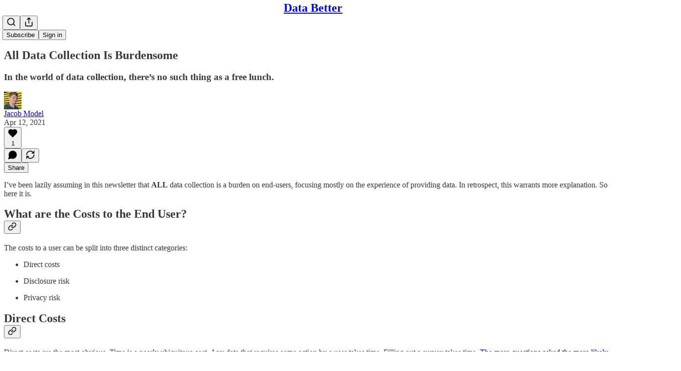

--- FILE ---
content_type: application/javascript; charset=UTF-8
request_url: https://databetter.substack.com/cdn-cgi/challenge-platform/h/b/scripts/jsd/d251aa49a8a3/main.js?
body_size: 8792
content:
window._cf_chl_opt={AKGCx8:'b'};~function(F8,iB,iq,iY,ij,ix,iv,iT,iS,F3){F8=C,function(D,f,FY,F7,i,F){for(FY={D:602,f:662,i:510,F:571,P:614,Z:696,z:567,J:527,a:489,o:627,W:740,b:574},F7=C,i=D();!![];)try{if(F=-parseInt(F7(FY.D))/1*(parseInt(F7(FY.f))/2)+-parseInt(F7(FY.i))/3*(parseInt(F7(FY.F))/4)+parseInt(F7(FY.P))/5+parseInt(F7(FY.Z))/6*(-parseInt(F7(FY.z))/7)+-parseInt(F7(FY.J))/8*(parseInt(F7(FY.a))/9)+-parseInt(F7(FY.o))/10+parseInt(F7(FY.W))/11*(parseInt(F7(FY.b))/12),F===f)break;else i.push(i.shift())}catch(P){i.push(i.shift())}}(U,684330),iB=this||self,iq=iB[F8(555)],iY=function(PL,PH,Pb,PW,Po,Pa,PJ,F9,f,i,F,P){return PL={D:648,f:691,i:593,F:526,P:505,Z:625,z:716,J:731,a:707,o:666,W:618,b:514},PH={D:552,f:491,i:616,F:543,P:565,Z:683,z:497,J:676,a:728,o:664,W:673,b:636,H:601,L:653,Q:536,O:529,h:687,X:570,y:660,c:531,G:616,R:585,N:490,V:616,g:511,A:734,M:732,d:732,s:660,B:603,Y:642,j:616,x:736,k:736,l:616},Pb={D:743},PW={D:553},Po={D:669,f:641,i:516,F:743,P:736,Z:599,z:733,J:587,a:599,o:733,W:557,b:646,H:630,L:621,Q:491,O:553,h:573,X:716,y:724,c:669,G:681,R:531,N:553,V:568,g:531,A:734,M:556,d:516,s:531,B:553,Y:516,j:616,x:606,k:689,l:703,v:698,T:667,E:531,S:595,n:665,I:678,e:531,m:552,K:553,U0:530,U1:653,U2:636,U3:487,U4:670,U5:604,U6:594,U7:553,U8:568,U9:531,UU:701,UC:521,UD:515,Uf:713,Ui:650,UF:541,UP:735,UZ:644,Uz:658,UJ:551,Ua:634,Uo:684,UW:494,Ub:609,UH:585,UL:531,UQ:694,UO:516,Uh:575,UX:531,Uy:552,Uc:603},Pa={D:516},PJ={D:741,f:736},F9=F8,f={'udhtQ':function(Z,z){return z==Z},'uNxlb':F9(PL.D),'PycvK':F9(PL.f),'KMGvr':function(Z,z,J,a,o){return Z(z,J,a,o)},'VRYfa':F9(PL.i),'RPOBN':F9(PL.F),'IVEzf':function(Z,z){return z!==Z},'caCYL':F9(PL.P),'csnQe':F9(PL.Z),'eSakM':function(Z,z){return Z>z},'GYqfn':F9(PL.z),'hMRnD':function(Z,z){return z&Z},'kQtbk':function(Z,z){return Z<z},'HbQbk':function(Z,z){return Z|z},'IRkcW':function(Z,z){return Z<<z},'GsccP':function(Z,z){return Z&z},'cjpLB':function(Z,z){return Z-z},'lRIvB':function(Z,z){return Z!==z},'ReUKf':function(Z,z){return Z(z)},'QNVuc':function(Z,z){return Z<<z},'mHfcL':function(Z,z){return Z&z},'gkSfK':function(Z,z){return Z(z)},'QUETR':function(Z,z){return z!==Z},'nZhXT':F9(PL.J),'UJmep':function(Z,z){return Z<<z},'CiLiA':function(Z,z){return z&Z},'SDLFU':function(Z,z){return Z==z},'jYxyk':function(Z,z){return Z<<z},'GSSMJ':function(Z,z){return Z-z},'yFZTs':function(Z,z){return z==Z},'UbHDV':function(Z,z){return Z!=z},'VWLMc':function(Z,z){return z===Z},'BtzGL':F9(PL.a),'NjLsG':F9(PL.o),'UXpwN':function(Z,z){return Z==z},'icuKX':function(Z,z){return Z<z},'lwWFc':function(Z,z){return z==Z},'vrZkh':function(Z,z){return Z*z},'zCRBy':function(Z,z){return z!=Z},'jlKLE':function(Z,z){return Z&z},'dWLxw':function(Z,z){return Z<z},'XAgmU':function(Z,z){return Z<z},'BANXa':function(Z,z){return z&Z},'KPYRi':function(Z,z){return Z(z)},'ftRTU':function(Z,z){return Z==z}},i=String[F9(PL.W)],F={'h':function(Z,FU){return FU=F9,f[FU(Pa.D)](null,Z)?'':F.g(Z,6,function(z,FC){return FC=FU,FC(PJ.D)[FC(PJ.f)](z)})},'g':function(Z,z,J,FD,o,W,H,L,Q,O,X,y,G,R,N,V,A,E,S,I,K,M,s,B,T){if(FD=F9,o={},o[FD(Po.D)]=f[FD(Po.f)],W=o,f[FD(Po.i)](null,Z))return'';for(L={},Q={},O='',X=2,y=3,G=2,R=[],N=0,V=0,A=0;A<Z[FD(Po.F)];A+=1)if(M=Z[FD(Po.P)](A),Object[FD(Po.Z)][FD(Po.z)][FD(Po.J)](L,M)||(L[M]=y++,Q[M]=!0),s=O+M,Object[FD(Po.a)][FD(Po.o)][FD(Po.J)](L,s))O=s;else if(f[FD(Po.W)](FD(Po.b),f[FD(Po.H)])){if(Object[FD(Po.a)][FD(Po.z)][FD(Po.J)](Q,O)){if(f[FD(Po.L)]===f[FD(Po.L)]){if(f[FD(Po.Q)](256,O[FD(Po.O)](0))){if(f[FD(Po.h)]!==FD(Po.X))Z(),z[FD(Po.y)]!==W[FD(Po.c)]&&(W[FD(Po.G)]=V,H());else{for(H=0;H<G;N<<=1,V==z-1?(V=0,R[FD(Po.R)](J(N)),N=0):V++,H++);for(B=O[FD(Po.N)](0),H=0;8>H;N=N<<1.51|f[FD(Po.V)](B,1),V==z-1?(V=0,R[FD(Po.g)](J(N)),N=0):V++,B>>=1,H++);}}else{for(B=1,H=0;f[FD(Po.A)](H,G);N=f[FD(Po.M)](N<<1.61,B),f[FD(Po.d)](V,z-1)?(V=0,R[FD(Po.s)](J(N)),N=0):V++,B=0,H++);for(B=O[FD(Po.B)](0),H=0;16>H;N=N<<1.3|B&1,f[FD(Po.Y)](V,z-1)?(V=0,R[FD(Po.s)](J(N)),N=0):V++,B>>=1,H++);}X--,f[FD(Po.i)](0,X)&&(X=Math[FD(Po.j)](2,G),G++),delete Q[O]}else i[FD(Po.x)](FD(Po.k),F)}else for(B=L[O],H=0;H<G;N=f[FD(Po.l)](N,1)|f[FD(Po.v)](B,1),V==f[FD(Po.T)](z,1)?(V=0,R[FD(Po.E)](J(N)),N=0):V++,B>>=1,H++);O=(X--,f[FD(Po.Y)](0,X)&&(X=Math[FD(Po.j)](2,G),G++),L[s]=y++,String(M))}else return T=F[FD(Po.S)],P[FD(Po.n)](+Z(T.t));if(f[FD(Po.I)]('',O)){if(Object[FD(Po.a)][FD(Po.o)][FD(Po.J)](Q,O)){if(256>O[FD(Po.N)](0)){for(H=0;H<G;N<<=1,z-1==V?(V=0,R[FD(Po.e)](f[FD(Po.m)](J,N)),N=0):V++,H++);for(B=O[FD(Po.K)](0),H=0;8>H;N=f[FD(Po.U0)](N,1)|f[FD(Po.U1)](B,1),V==z-1?(V=0,R[FD(Po.s)](f[FD(Po.U2)](J,N)),N=0):V++,B>>=1,H++);}else if(f[FD(Po.U3)](FD(Po.U4),f[FD(Po.U5)])){for(B=1,H=0;H<G;N=f[FD(Po.M)](f[FD(Po.U6)](N,1),B),z-1==V?(V=0,R[FD(Po.g)](J(N)),N=0):V++,B=0,H++);for(B=O[FD(Po.U7)](0),H=0;16>H;N=f[FD(Po.M)](N<<1.77,f[FD(Po.U8)](B,1)),z-1==V?(V=0,R[FD(Po.U9)](J(N)),N=0):V++,B>>=1,H++);}else return E=z[FD(Po.UU)](f[FD(Po.UC)]),E[FD(Po.UD)]=f[FD(Po.Uf)],E[FD(Po.Ui)]='-1',J[FD(Po.UF)][FD(Po.UP)](E),S=E[FD(Po.UZ)],I={},I=N(S,S,'',I),I=f[FD(Po.Uz)](o,S,S[f[FD(Po.UJ)]]||S[FD(Po.Ua)],'n.',I),I=W(S,E[FD(Po.Uo)],'d.',I),V[FD(Po.UF)][FD(Po.UW)](E),K={},K.r=I,K.e=null,K;X--,0==X&&(X=Math[FD(Po.j)](2,G),G++),delete Q[O]}else for(B=L[O],H=0;H<G;N=N<<1|f[FD(Po.Ub)](B,1),f[FD(Po.UH)](V,z-1)?(V=0,R[FD(Po.UL)](J(N)),N=0):V++,B>>=1,H++);X--,0==X&&G++}for(B=2,H=0;H<G;N=f[FD(Po.UQ)](N,1)|1&B,f[FD(Po.UO)](V,z-1)?(V=0,R[FD(Po.UL)](J(N)),N=0):V++,B>>=1,H++);for(;;)if(N<<=1,V==f[FD(Po.Uh)](z,1)){R[FD(Po.UX)](f[FD(Po.Uy)](J,N));break}else V++;return R[FD(Po.Uc)]('')},'j':function(Z,Ff){return Ff=F9,null==Z?'':''==Z?null:F.i(Z[Ff(Pb.D)],32768,function(z,Fi){return Fi=Ff,Z[Fi(PW.D)](z)})},'i':function(Z,z,J,FF,o,W,H,L,Q,O,X,y,G,R,N,V,B,j,A,M,s){for(FF=F9,o=[],W=4,H=4,L=3,Q=[],y=f[FF(PH.D)](J,0),G=z,R=1,O=0;f[FF(PH.f)](3,O);o[O]=O,O+=1);for(N=0,V=Math[FF(PH.i)](2,2),X=1;f[FF(PH.F)](X,V);)if(f[FF(PH.P)](FF(PH.Z),f[FF(PH.z)]))j=L&H,Q>>=1,f[FF(PH.J)](0,O)&&(L=X,y=o(G++)),R|=N*(0<j?1:0),V<<=1;else for(A=f[FF(PH.a)][FF(PH.o)]('|'),M=0;!![];){switch(A[M++]){case'0':f[FF(PH.W)](0,G)&&(G=z,y=f[FF(PH.b)](J,R++));continue;case'1':N|=(f[FF(PH.H)](0,s)?1:0)*X;continue;case'2':G>>=1;continue;case'3':s=G&y;continue;case'4':X<<=1;continue}break}switch(N){case 0:for(N=0,V=Math[FF(PH.i)](2,8),X=1;V!=X;s=f[FF(PH.L)](y,G),G>>=1,f[FF(PH.Q)](0,G)&&(G=z,y=J(R++)),N|=f[FF(PH.O)](f[FF(PH.H)](0,s)?1:0,X),X<<=1);B=i(N);break;case 1:for(N=0,V=Math[FF(PH.i)](2,16),X=1;f[FF(PH.h)](X,V);s=f[FF(PH.X)](y,G),G>>=1,0==G&&(G=z,y=f[FF(PH.D)](J,R++)),N|=(f[FF(PH.y)](0,s)?1:0)*X,X<<=1);B=i(N);break;case 2:return''}for(O=o[3]=B,Q[FF(PH.c)](B);;){if(R>Z)return'';for(N=0,V=Math[FF(PH.G)](2,L),X=1;X!=V;s=y&G,G>>=1,f[FF(PH.R)](0,G)&&(G=z,y=J(R++)),N|=(f[FF(PH.N)](0,s)?1:0)*X,X<<=1);switch(B=N){case 0:for(N=0,V=Math[FF(PH.V)](2,8),X=1;X!=V;s=f[FF(PH.g)](y,G),G>>=1,G==0&&(G=z,y=f[FF(PH.b)](J,R++)),N|=(f[FF(PH.A)](0,s)?1:0)*X,X<<=1);o[H++]=f[FF(PH.M)](i,N),B=H-1,W--;break;case 1:for(N=0,V=Math[FF(PH.i)](2,16),X=1;X!=V;s=y&G,G>>=1,f[FF(PH.J)](0,G)&&(G=z,y=f[FF(PH.d)](J,R++)),N|=(f[FF(PH.s)](0,s)?1:0)*X,X<<=1);o[H++]=i(N),B=H-1,W--;break;case 2:return Q[FF(PH.B)]('')}if(f[FF(PH.Y)](0,W)&&(W=Math[FF(PH.j)](2,L),L++),o[B])B=o[B];else if(H===B)B=O+O[FF(PH.x)](0);else return null;Q[FF(PH.c)](B),o[H++]=O+B[FF(PH.k)](0),W--,O=B,0==W&&(W=Math[FF(PH.l)](2,L),L++)}}},P={},P[F9(PL.b)]=F.h,P}(),ij={},ij[F8(723)]='o',ij[F8(503)]='s',ij[F8(493)]='u',ij[F8(721)]='z',ij[F8(688)]='n',ij[F8(718)]='I',ij[F8(592)]='b',ix=ij,iB[F8(638)]=function(D,i,F,P,Pj,Pq,PB,FJ,Z,J,o,W,X,H,L,Q){if(Pj={D:717,f:631,i:485,F:544,P:628,Z:485,z:682,J:580,a:513,o:649,W:540,b:492,H:743,L:583,Q:639,O:607,h:523,X:523,y:558,c:617,G:520,R:680,N:538,V:547,g:496},Pq={D:564,f:492,i:743,F:631,P:495,Z:548},PB={D:599,f:733,i:587,F:531},FJ=F8,Z={'gcwve':function(O,h){return O<h},'BkqDx':function(O,h){return h===O},'hykIc':function(O,h){return O+h},'YXoJP':function(O){return O()},'hrDzs':function(O,h){return O(h)},'gSotI':function(O,h){return O!==h},'qnjPF':FJ(Pj.D),'nFOKl':function(O,h){return O+h},'cuNzA':function(O,h,X){return O(h,X)},'jLyqJ':function(O,h){return O+h},'GpQvk':function(O,h,X){return O(h,X)},'Anwju':function(O,h){return O+h}},Z[FJ(Pj.f)](null,i)||i===void 0)return P;for(J=ir(i),D[FJ(Pj.i)][FJ(Pj.F)]&&(J=J[FJ(Pj.P)](D[FJ(Pj.Z)][FJ(Pj.F)](i))),J=D[FJ(Pj.z)][FJ(Pj.J)]&&D[FJ(Pj.a)]?D[FJ(Pj.z)][FJ(Pj.J)](new D[(FJ(Pj.a))](J)):function(O,Fo,X){for(Fo=FJ,O[Fo(Pq.D)](),X=0;Z[Fo(Pq.f)](X,O[Fo(Pq.i)]);Z[Fo(Pq.F)](O[X],O[Z[Fo(Pq.P)](X,1)])?O[Fo(Pq.Z)](X+1,1):X+=1);return O}(J),o='nAsAaAb'.split('A'),o=o[FJ(Pj.o)][FJ(Pj.W)](o),W=0;Z[FJ(Pj.b)](W,J[FJ(Pj.H)]);W++)if(Z[FJ(Pj.L)](FJ(Pj.D),Z[FJ(Pj.Q)])){if(X=Z[FJ(Pj.O)](J),null===X)return;D=(i&&Z[FJ(Pj.h)](Q,O),H(function(){X()},1e3*X))}else(H=J[W],L=il(D,i,H),Z[FJ(Pj.X)](o,L))?(Q='s'===L&&!D[FJ(Pj.y)](i[H]),FJ(Pj.c)===Z[FJ(Pj.G)](F,H)?z(F+H,L):Q||Z[FJ(Pj.R)](z,Z[FJ(Pj.N)](F,H),i[H])):Z[FJ(Pj.V)](z,Z[FJ(Pj.g)](F,H),L);return P;function z(O,X,Fa){Fa=FJ,Object[Fa(PB.D)][Fa(PB.f)][Fa(PB.i)](P,X)||(P[X]=[]),P[X][Fa(PB.F)](O)}},iv=F8(535)[F8(664)](';'),iT=iv[F8(649)][F8(540)](iv),iB[F8(550)]=function(i,F,Pr,Pl,FW,P,Z,z,J,o,W){for(Pr={D:597,f:519,i:709,F:743,P:519,Z:743,z:519,J:517,a:531,o:744},Pl={D:597},FW=F8,P={},P[FW(Pr.D)]=function(H,L){return H+L},P[FW(Pr.f)]=function(H,L){return L===H},Z=P,z=Object[FW(Pr.i)](F),J=0;J<z[FW(Pr.F)];J++)if(o=z[J],Z[FW(Pr.P)]('f',o)&&(o='N'),i[o]){for(W=0;W<F[z[J]][FW(Pr.Z)];Z[FW(Pr.z)](-1,i[o][FW(Pr.J)](F[z[J]][W]))&&(iT(F[z[J]][W])||i[o][FW(Pr.a)]('o.'+F[z[J]][W])),W++);}else i[o]=F[z[J]][FW(Pr.o)](function(H,Fb){return Fb=FW,Z[Fb(Pl.D)]('o.',H)})},iS=null,F3=F2(),F5();function F2(ZW,FA){return ZW={D:619},FA=F8,crypto&&crypto[FA(ZW.D)]?crypto[FA(ZW.D)]():''}function iw(D,Z3,Fy){return Z3={D:605},Fy=F8,Math[Fy(Z3.D)]()<D}function ie(){return it()!==null}function F4(P,Z,ZH,Fp,z,J,a,o,W,b,H,L,Q,O){if(ZH={D:559,f:611,i:560,F:632,P:697,Z:504,z:524,J:502,a:595,o:559,W:692,b:722,H:598,L:685,Q:714,O:699,h:542,X:675,y:506,c:506,G:588,R:679,N:679,V:525,g:692,A:563,M:577,d:549,s:582,B:712,Y:578,j:514},Fp=F8,z={},z[Fp(ZH.D)]=Fp(ZH.f),z[Fp(ZH.i)]=Fp(ZH.F),z[Fp(ZH.P)]=Fp(ZH.Z),J=z,!iw(0))return![];o=(a={},a[Fp(ZH.z)]=P,a[Fp(ZH.J)]=Z,a);try{W=iB[Fp(ZH.a)],b=J[Fp(ZH.o)]+iB[Fp(ZH.W)][Fp(ZH.b)]+Fp(ZH.H)+W.r+Fp(ZH.L),H=new iB[(Fp(ZH.Q))](),H[Fp(ZH.O)](J[Fp(ZH.i)],b),H[Fp(ZH.h)]=2500,H[Fp(ZH.X)]=function(){},L={},L[Fp(ZH.y)]=iB[Fp(ZH.W)][Fp(ZH.c)],L[Fp(ZH.G)]=iB[Fp(ZH.W)][Fp(ZH.G)],L[Fp(ZH.R)]=iB[Fp(ZH.W)][Fp(ZH.N)],L[Fp(ZH.V)]=iB[Fp(ZH.g)][Fp(ZH.A)],L[Fp(ZH.M)]=F3,Q=L,O={},O[Fp(ZH.d)]=o,O[Fp(ZH.s)]=Q,O[Fp(ZH.B)]=J[Fp(ZH.P)],H[Fp(ZH.Y)](iY[Fp(ZH.j)](O))}catch(h){}}function iE(PT,FH,i,F,P,Z,z,J,a,o){i=(PT={D:613,f:720,i:593,F:691,P:512,Z:613,z:532,J:664,a:650,o:684,W:518,b:726,H:634,L:515,Q:612,O:644,h:541,X:735,y:541,c:494,G:701,R:648},FH=F8,{'ifNFo':FH(PT.D),'pDkqW':FH(PT.f),'cNgJJ':function(W,b,H,L,Q){return W(b,H,L,Q)},'UGePM':FH(PT.i),'DazPp':FH(PT.F)});try{if(i[FH(PT.P)]===FH(PT.Z)){for(F=i[FH(PT.z)][FH(PT.J)]('|'),P=0;!![];){switch(F[P++]){case'0':a[FH(PT.a)]='-1';continue;case'1':Z=pRIb1(J,a[FH(PT.o)],'d.',Z);continue;case'2':Z={};continue;case'3':return z={},z.r=Z,z.e=null,z;case'4':Z=i[FH(PT.W)](pRIb1,J,J,'',Z);continue;case'5':Z=pRIb1(J,J[i[FH(PT.b)]]||J[FH(PT.H)],'n.',Z);continue;case'6':a[FH(PT.L)]=i[FH(PT.Q)];continue;case'7':J=a[FH(PT.O)];continue;case'8':iq[FH(PT.h)][FH(PT.X)](a);continue;case'9':iq[FH(PT.y)][FH(PT.c)](a);continue;case'10':a=iq[FH(PT.G)](FH(PT.R));continue}break}}else return null}catch(b){return o={},o.r={},o.e=b,o}}function iI(D,PI,Pn,FL,f,i){PI={D:635,f:647,i:576,F:608},Pn={D:581,f:668,i:668,F:705,P:651},FL=F8,f={'rBgLg':function(F,P){return P!==F},'XINQd':FL(PI.D),'DFgre':function(F,P,Z){return F(P,Z)},'oJMgd':FL(PI.f)},i=iE(),f[FL(PI.i)](F1,i.r,function(F,FQ){FQ=FL,f[FQ(Pn.D)](FQ(Pn.f),FQ(Pn.i))?f(FQ(Pn.F)):(typeof D===f[FQ(Pn.P)]&&D(F),im())}),i.e&&F4(f[FL(PI.F)],i.e)}function F1(D,f,Zo,Za,ZJ,Zz,FN,i,F,P,Z){Zo={D:693,f:695,i:633,F:595,P:561,Z:692,z:714,J:699,a:632,o:626,W:611,b:722,H:579,L:739,Q:542,O:675,h:655,X:537,y:674,c:554,G:572,R:739,N:578,V:514,g:596},Za={D:586,f:705},ZJ={D:661,f:507,i:640,F:730,P:566,Z:486,z:708},Zz={D:729,f:569,i:501,F:542},FN=F8,i={'dXXLS':FN(Zo.D),'duwMB':function(z,J){return z(J)},'EJrvx':function(z,J){return z>=J},'OFyfe':function(z,J){return z<J},'PYGlp':FN(Zo.f),'MigWy':function(z,J){return z(J)},'RnoXB':function(z,J){return z+J},'dXryY':function(z,J){return z(J)},'bVXsX':function(z,J){return z+J},'aOLeV':FN(Zo.i),'nfsFP':function(z){return z()}},F=iB[FN(Zo.F)],console[FN(Zo.P)](iB[FN(Zo.Z)]),P=new iB[(FN(Zo.z))](),P[FN(Zo.J)](FN(Zo.a),i[FN(Zo.o)](FN(Zo.W),iB[FN(Zo.Z)][FN(Zo.b)])+i[FN(Zo.H)]+F.r),F[FN(Zo.L)]&&(P[FN(Zo.Q)]=5e3,P[FN(Zo.O)]=function(FV){if(FV=FN,FV(Zz.D)!==i[FV(Zz.f)])i[FV(Zz.i)](f,FV(Zz.F));else return}),P[FN(Zo.h)]=function(Fg){Fg=FN,i[Fg(ZJ.D)](P[Fg(ZJ.f)],200)&&i[Fg(ZJ.i)](P[Fg(ZJ.f)],300)?f(i[Fg(ZJ.F)]):i[Fg(ZJ.P)](f,i[Fg(ZJ.Z)](Fg(ZJ.z),P[Fg(ZJ.f)]))},P[FN(Zo.X)]=function(Fu){Fu=FN,i[Fu(Za.D)](f,Fu(Za.f))},Z={'t':i[FN(Zo.y)](iK),'lhr':iq[FN(Zo.c)]&&iq[FN(Zo.c)][FN(Zo.G)]?iq[FN(Zo.c)][FN(Zo.G)]:'','api':F[FN(Zo.R)]?!![]:![],'c':i[FN(Zo.y)](ie),'payload':D},P[FN(Zo.N)](iY[FN(Zo.V)](JSON[FN(Zo.g)](Z)))}function ik(f,i,PQ,FP,F,P){return PQ={D:706,f:700,i:539,F:599,P:656,Z:587,z:517},FP=F8,F={},F[FP(PQ.D)]=FP(PQ.f),P=F,i instanceof f[FP(PQ.i)]&&0<f[FP(PQ.i)][FP(PQ.F)][FP(PQ.P)][FP(PQ.Z)](i)[FP(PQ.z)](P[FP(PQ.D)])}function C(D,f,i,F){return D=D-485,i=U(),F=i[D],F}function il(i,F,P,Py,FZ,Z,z,J,o){z=(Py={D:546,f:620,i:723,F:545,P:635,Z:589,z:545,J:738,a:682,o:672,W:682,b:589,H:546,L:635},FZ=F8,Z={},Z[FZ(Py.D)]=function(W,H){return W==H},Z[FZ(Py.f)]=FZ(Py.i),Z[FZ(Py.F)]=FZ(Py.P),Z[FZ(Py.Z)]=function(W,H){return W===H},Z);try{J=F[P]}catch(W){return'i'}if(J==null)return void 0===J?'u':'x';if(z[FZ(Py.D)](z[FZ(Py.f)],typeof J))try{if(z[FZ(Py.z)]==typeof J[FZ(Py.J)])return J[FZ(Py.J)](function(){}),'p'}catch(H){}return i[FZ(Py.a)][FZ(Py.o)](J)?'a':J===i[FZ(Py.W)]?'D':z[FZ(Py.b)](!0,J)?'T':!1===J?'F':(o=typeof J,z[FZ(Py.H)](FZ(Py.L),o)?ik(i,J)?'N':'f':ix[o]||'?')}function F5(ZM,Zp,Zu,Zg,FM,D,f,i,F,P){if(ZM={D:488,f:657,i:500,F:595,P:659,Z:533,z:715,J:654,a:671,o:677,W:531,b:629,H:553,L:690,Q:724,O:526,h:606,X:606,y:689,c:681},Zp={D:610,f:724,i:526,F:681,P:528},Zu={D:615,f:600,i:645,F:629},Zg={D:615,f:584,i:591,F:664,P:665,Z:737,z:499,J:562},FM=F8,D={'ivPLV':function(Z,z){return z|Z},'WZMiR':function(Z,z){return Z==z},'oEdMo':function(Z,z){return Z-z},'ZrTNT':function(Z,z){return Z(z)},'nKkJZ':function(Z,z){return z&Z},'mThYg':FM(ZM.D),'UYPTW':function(Z){return Z()},'Uiwnn':function(Z){return Z()},'pkTLd':function(Z){return Z()},'hYWOM':function(Z,z){return z!==Z},'DMXHl':FM(ZM.f),'oefcS':FM(ZM.i)},f=iB[FM(ZM.F)],!f){if(D[FM(ZM.P)](D[FM(ZM.Z)],D[FM(ZM.z)]))return;else{for(l=1,v=0;T<E;n=D[FM(ZM.J)](I<<1,e),D[FM(ZM.a)](m,D[FM(ZM.o)](K,1))?(U0=0,U1[FM(ZM.W)](D[FM(ZM.b)](U2,U3)),U4=0):U5++,U6=0,S++);for(U7=U8[FM(ZM.H)](0),U9=0;16>UU;UD=Uf<<1.65|D[FM(ZM.L)](Ui,1),UP-1==UF?(UZ=0,Uz[FM(ZM.W)](UJ(Ua)),Uo=0):UW++,Ub>>=1,UC++);}}if(!F0())return;(i=![],F=function(Fd,z,J){if(Fd=FM,z={},z[Fd(Zu.D)]=D[Fd(Zu.f)],J=z,!i){if(i=!![],!D[Fd(Zu.i)](F0))return;D[Fd(Zu.F)](iI,function(a,Fs,o,b,H,L,Q,O){if(Fs=Fd,o={'Cwwlm':function(W,b){return W>b},'mOwXK':function(W){return W()}},J[Fs(Zg.D)]===Fs(Zg.f)){for(b=Fs(Zg.i)[Fs(Zg.F)]('|'),H=0;!![];){switch(b[H++]){case'0':L=3600;continue;case'1':Q=P[Fs(Zg.P)](Z[Fs(Zg.Z)]()/1e3);continue;case'2':if(o[Fs(Zg.z)](Q-O,L))return![];continue;case'3':return!![];case'4':O=o[Fs(Zg.J)](F);continue}break}}else F6(f,a)})}},iq[FM(ZM.Q)]!==FM(ZM.O))?F():iB[FM(ZM.h)]?iq[FM(ZM.X)](FM(ZM.y),F):(P=iq[FM(ZM.c)]||function(){},iq[FM(ZM.c)]=function(FB){FB=FM,D[FB(Zp.D)](P),iq[FB(Zp.f)]!==FB(Zp.i)&&(iq[FB(Zp.F)]=P,D[FB(Zp.P)](F))})}function F0(Z9,FG,f,i,F,P,Z,Z8){return Z9={D:742,f:623,i:719,F:637,P:622,Z:665,z:623,J:737,a:508,o:743},FG=F8,f={},f[FG(Z9.D)]=function(z,J){return z==J},f[FG(Z9.f)]=function(z,J){return z/J},f[FG(Z9.i)]=function(z,J){return J!==z},f[FG(Z9.F)]=FG(Z9.P),i=f,F=3600,P=iK(),Z=Math[FG(Z9.Z)](i[FG(Z9.z)](Date[FG(Z9.J)](),1e3)),Z-P>F?i[FG(Z9.i)](i[FG(Z9.F)],FG(Z9.a))?![]:(Z8={D:553},i[FG(Z9.D)](null,Z)?'':z==''?null:J.i(a[FG(Z9.o)],32768,function(H,FR){return FR=FG,W[FR(Z8.D)](H)})):!![]}function U(Zs){return Zs='mHfcL,ivPLV,onload,toString,vawSD,KMGvr,hYWOM,dWLxw,EJrvx,38126Ngfhxh,tArMa,split,floor,3|2|0|1|4,cjpLB,JScbp,hyCoN,yybzS,WZMiR,isArray,UXpwN,nfsFP,ontimeout,yFZTs,oEdMo,lRIvB,LRmiB4,cuNzA,onreadystatechange,Array,dPBnh,contentDocument,/invisible/jsd,kZjPO,zCRBy,number,DOMContentLoaded,nKkJZ,display: none,_cf_chl_opt,cZFSG,jYxyk,success,535602LsJjOM,ZhbkI,GsccP,open,[native code],createElement,getPrototypeOf,IRkcW,event,xhr-error,rXLqp,TAdmC,http-code:,keys,0|4|3|1|2,TfyBM,source,PycvK,XMLHttpRequest,oefcS,YqopD,SdeHz,bigint,HacMA,10|6|0|8|7|2|4|5|1|9|3,symbol,AKGCx8,object,readyState,SBzuL,UGePM,cloudflare-invisible,NjLsG,jRxtT,PYGlp,KYGYF,KPYRi,hasOwnProperty,kQtbk,appendChild,charAt,now,catch,api,11JtwTWV,PErT4Rn9YaJZ+NCK3ALo0udQBb6IFt5V-$UekXGlpyxiszh8q7cv2mfjw1MHSDgOW,ZUqjm,length,map,Object,RnoXB,QUETR,AiLOi,9YGvJEn,XAgmU,eSakM,gcwve,undefined,removeChild,hykIc,Anwju,BtzGL,detail,Cwwlm,SaMgw,duwMB,TYlZ6,string,jsd,yFjUa,CnwA5,status,OuvoU,postMessage,11091pZmlOb,BANXa,ifNFo,Set,yKnVK,style,udhtQ,indexOf,cNgJJ,wxOJA,nFOKl,uNxlb,parent,hrDzs,AdeF3,pkLOA2,loading,6449592SGLrpB,pkTLd,vrZkh,QNVuc,push,pDkqW,DMXHl,sid,_cf_chl_opt;JJgc4;PJAn2;kJOnV9;IWJi4;OHeaY1;DqMg0;FKmRv9;LpvFx1;cAdz2;PqBHf2;nFZCC5;ddwW5;pRIb1;rxvNi8;RrrrA2;erHi9,lwWFc,onerror,jLyqJ,Function,bind,body,timeout,UbHDV,getOwnPropertyNames,HmlYl,UVDda,GpQvk,splice,errorInfoObject,rxvNi8,VRYfa,ReUKf,charCodeAt,location,document,HbQbk,IVEzf,isNaN,lyqCo,Qylnc,log,mOwXK,aUjz8,sort,VWLMc,MigWy,56DrYBrI,hMRnD,dXXLS,jlKLE,620fByBGD,href,GYqfn,44553408zkQYIr,GSSMJ,DFgre,JBxy9,send,aOLeV,from,rBgLg,chctx,gSotI,oBfAs,SDLFU,dXryY,call,SSTpq3,VtpHg,DrHMz,0|4|1|2|3,boolean,clientInformation,UJmep,__CF$cv$params,stringify,SMzRs,/b/ov1/0.5809739697929515:1769290002:C3XtoYylUF6Jk9M2ttjAv_67SHvY4ulFx2YUhoweOCw/,prototype,mThYg,icuKX,47RyNBif,join,nZhXT,random,addEventListener,YXoJP,oJMgd,CiLiA,Uiwnn,/cdn-cgi/challenge-platform/h/,DazPp,SPzEe,1034530vlSRlA,qFWhn,pow,d.cookie,fromCharCode,randomUUID,Cglhg,csnQe,lZZzP,lhFRr,tAueU,SIWsU,bVXsX,2460290SWvUay,concat,ZrTNT,caCYL,BkqDx,POST,/jsd/oneshot/d251aa49a8a3/0.5809739697929515:1769290002:C3XtoYylUF6Jk9M2ttjAv_67SHvY4ulFx2YUhoweOCw/,navigator,function,gkSfK,msOek,pRIb1,qnjPF,OFyfe,RPOBN,ftRTU,CFxKe,contentWindow,UYPTW,jmDmc,error on cf_chl_props,iframe,includes,tabIndex,XINQd,error'.split(','),U=function(){return Zs},U()}function F6(F,P,Zd,Fq,Z,z,J,a){if(Zd={D:686,f:727,i:590,F:695,P:739,Z:695,z:712,J:686,a:534,o:704,W:590,b:522,H:509,L:727,Q:534,O:652,h:498,X:509},Fq=F8,Z={},Z[Fq(Zd.D)]=Fq(Zd.f),Z[Fq(Zd.i)]=Fq(Zd.F),z=Z,!F[Fq(Zd.P)])return;P===Fq(Zd.Z)?(J={},J[Fq(Zd.z)]=z[Fq(Zd.J)],J[Fq(Zd.a)]=F.r,J[Fq(Zd.o)]=z[Fq(Zd.W)],iB[Fq(Zd.b)][Fq(Zd.H)](J,'*')):(a={},a[Fq(Zd.z)]=Fq(Zd.L),a[Fq(Zd.Q)]=F.r,a[Fq(Zd.o)]=Fq(Zd.O),a[Fq(Zd.h)]=P,iB[Fq(Zd.b)][Fq(Zd.X)](a,'*'))}function it(Pt,FO,f,i,F,P,Z,z){for(Pt={D:624,f:688,i:710,F:664,P:595},FO=F8,f={},f[FO(Pt.D)]=FO(Pt.f),i=f,F=FO(Pt.i)[FO(Pt.F)]('|'),P=0;!![];){switch(F[P++]){case'0':Z=iB[FO(Pt.P)];continue;case'1':if(typeof z!==i[FO(Pt.D)]||z<30)return null;continue;case'2':return z;case'3':z=Z.i;continue;case'4':if(!Z)return null;continue}break}}function im(Z2,Z1,Fh,D,f){if(Z2={D:643,f:711,i:663},Z1={D:725},Fh=F8,D={'SBzuL':function(i){return i()},'CFxKe':function(i){return i()},'TfyBM':function(i,F,P){return i(F,P)},'tArMa':function(i,F){return F*i}},f=D[Fh(Z2.D)](it),null===f)return;iS=(iS&&clearTimeout(iS),D[Fh(Z2.f)](setTimeout,function(FX){FX=Fh,D[FX(Z1.D)](iI)},D[Fh(Z2.i)](f,1e3)))}function iK(Z4,Fc,D){return Z4={D:595,f:665},Fc=F8,D=iB[Fc(Z4.D)],Math[Fc(Z4.f)](+atob(D.t))}function ir(D,Pc,Fz,f){for(Pc={D:628,f:709,i:702},Fz=F8,f=[];null!==D;f=f[Fz(Pc.D)](Object[Fz(Pc.f)](D)),D=Object[Fz(Pc.i)](D));return f}}()